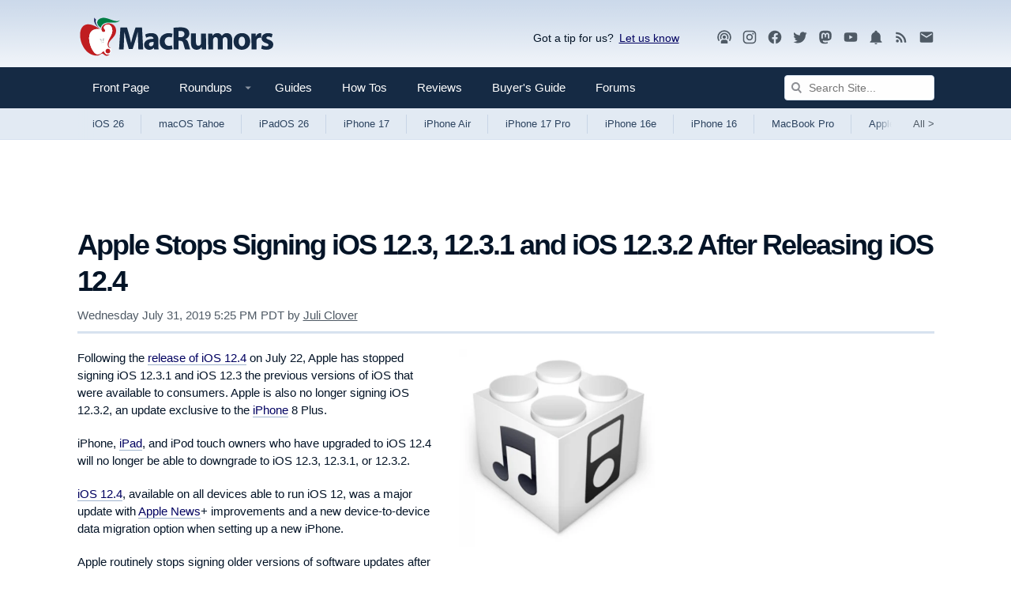

--- FILE ---
content_type: image/svg+xml
request_url: https://images.macrumors.com/images-new/icons2020/button-tw2020.svg
body_size: 4080
content:
<?xml version="1.0" encoding="utf-8"?>
<!-- Generator: Adobe Illustrator 16.0.0, SVG Export Plug-In . SVG Version: 6.00 Build 0)  -->
<!DOCTYPE svg PUBLIC "-//W3C//DTD SVG 1.1//EN" "http://www.w3.org/Graphics/SVG/1.1/DTD/svg11.dtd">
<svg version="1.1" xmlns="http://www.w3.org/2000/svg" xmlns:xlink="http://www.w3.org/1999/xlink" x="0px" y="0px" width="122px"
	 height="40px" viewBox="0 0 122 40" enable-background="new 0 0 122 40" xml:space="preserve">
<g id="Selected_Items" display="none">
	<g>
		<path display="inline" fill-rule="evenodd" clip-rule="evenodd" fill="#2851A3" d="M0,8c0-5.333,2.667-8,8-8h117
			c5.333,0,8,2.667,8,8v24c0,5.333-2.666,8-8,8H8c-5.333,0-8-2.667-8-8V8z M107.1,19.45c0.433,0.466,0.667,1.15,0.7,2.05h-4.75
			c0-0.867,0.233-1.55,0.7-2.05c0.433-0.5,1-0.75,1.7-0.75C106.083,18.7,106.633,18.95,107.1,19.45z M101.35,18
			c-1.034,1.1-1.55,2.65-1.55,4.65c0,1.633,0.383,3,1.15,4.1c1,1.333,2.534,2,4.6,2c1.333,0,2.434-0.3,3.3-0.9s1.5-1.467,1.9-2.6
			l-3.15-0.55c-0.167,0.6-0.417,1.033-0.75,1.3c-0.333,0.267-0.75,0.4-1.25,0.4c-0.733,0-1.333-0.25-1.8-0.75
			c-0.5-0.533-0.767-1.267-0.8-2.2h7.9c0.067-2.434-0.417-4.233-1.45-5.4c-1.033-1.167-2.433-1.75-4.2-1.75
			C103.683,16.3,102.383,16.867,101.35,18z M98.25,16.3c-0.5,0-0.95,0.133-1.35,0.4c-0.4,0.233-0.85,0.75-1.35,1.55v-1.7H92.6V28.5
			h3.15v-3.7c0-2.033,0.1-3.367,0.3-4c0.167-0.633,0.4-1.066,0.7-1.3c0.3-0.233,0.683-0.35,1.15-0.35c0.433,0,0.917,0.167,1.45,0.5
			l1-2.75C99.683,16.5,98.983,16.3,98.25,16.3z M71.05,18.1v-6.05H67.9V28.5h3.15v-5.95c0-1.033,0.1-1.8,0.3-2.3
			c0.167-0.5,0.466-0.883,0.9-1.15c0.4-0.267,0.867-0.4,1.4-0.4c0.433,0,0.817,0.1,1.15,0.3c0.3,0.2,0.5,0.467,0.6,0.8
			c0.133,0.333,0.2,1.133,0.2,2.4v6.3h3.15v-7c0-1.067-0.05-1.85-0.15-2.35c-0.133-0.533-0.333-1-0.6-1.4
			c-0.3-0.433-0.75-0.783-1.35-1.05c-0.567-0.267-1.217-0.4-1.95-0.4C73.267,16.3,72.05,16.9,71.05,18.1z M57.05,15.1
			c0.533-0.4,1.283-0.6,2.25-0.6c0.934,0,1.633,0.183,2.1,0.55c0.156,0.123,0.289,0.272,0.4,0.45c0.245,0.355,0.411,0.822,0.5,1.4
			l3.35-0.15c-0.019-0.443-0.078-0.86-0.175-1.25c-0.249-0.96-0.74-1.76-1.475-2.4c-1.033-0.9-2.583-1.35-4.65-1.35
			c-1.267,0-2.35,0.2-3.25,0.6c-0.9,0.367-1.583,0.917-2.05,1.65c-0.305,0.479-0.513,0.979-0.625,1.5
			c-0.05,0.277-0.075,0.561-0.075,0.85c0,1.3,0.5,2.4,1.5,3.3c0.7,0.667,1.95,1.217,3.75,1.65l2.65,0.7
			c0.566,0.2,0.967,0.45,1.2,0.75c0.233,0.267,0.35,0.583,0.35,0.95c0,0.633-0.267,1.167-0.8,1.6c-0.567,0.467-1.383,0.7-2.45,0.7
			c-1,0-1.8-0.267-2.4-0.8c-0.6-0.5-1-1.284-1.2-2.35l-3.2,0.3c0.2,1.833,0.867,3.233,2,4.2c1.1,0.967,2.7,1.45,4.8,1.45
			c1.4,0,2.583-0.2,3.55-0.6c0.966-0.4,1.716-1.017,2.25-1.85c0.5-0.833,0.75-1.717,0.75-2.65c0-1.034-0.217-1.9-0.65-2.6
			c-0.433-0.733-1.033-1.3-1.8-1.7s-1.967-0.8-3.6-1.2c-1.6-0.367-2.617-0.733-3.05-1.1c-0.333-0.267-0.5-0.6-0.5-1
			c0-0.22,0.058-0.42,0.175-0.6C56.76,15.353,56.885,15.22,57.05,15.1z M88.75,16.8c-0.7-0.333-1.75-0.5-3.15-0.5
			c-1.534,0-2.7,0.284-3.5,0.85c-0.767,0.533-1.317,1.383-1.65,2.55l2.85,0.5c0.2-0.534,0.45-0.917,0.75-1.15
			c0.333-0.233,0.783-0.35,1.35-0.35c0.833,0,1.4,0.133,1.7,0.4c0.3,0.267,0.45,0.7,0.45,1.3v0.3c-0.566,0.267-1.6,0.533-3.1,0.8
			c-1.066,0.2-1.9,0.45-2.5,0.75c-0.566,0.267-1.017,0.667-1.35,1.2c-0.333,0.533-0.5,1.133-0.5,1.8c0,1,0.367,1.833,1.1,2.5
			c0.7,0.667,1.667,1,2.9,1c0.7,0,1.35-0.117,1.95-0.35c0.6-0.267,1.184-0.667,1.75-1.2l0.4,1.3h3.1c-0.267-0.567-0.45-1.1-0.55-1.6
			s-0.15-1.267-0.15-2.3l0.05-3.7c0-1.367-0.15-2.3-0.45-2.8C89.933,17.567,89.45,17.133,88.75,16.8z M85.6,23.25l1.95-0.5v0.65
			c0,0.767-0.05,1.283-0.15,1.55c-0.1,0.4-0.35,0.75-0.75,1.05c-0.5,0.367-1.033,0.55-1.6,0.55c-0.533,0-0.967-0.167-1.3-0.5
			c-0.3-0.3-0.45-0.683-0.45-1.15c0-0.433,0.2-0.8,0.6-1.1C84.167,23.633,84.733,23.45,85.6,23.25z"/>
		<path display="inline" fill-rule="evenodd" clip-rule="evenodd" fill="#FFFFFF" d="M85.6,23.25c-0.867,0.2-1.434,0.383-1.7,0.55
			c-0.4,0.3-0.6,0.667-0.6,1.1c0,0.467,0.15,0.85,0.45,1.15c0.333,0.333,0.767,0.5,1.3,0.5c0.567,0,1.1-0.183,1.6-0.55
			c0.4-0.3,0.65-0.65,0.75-1.05c0.1-0.267,0.15-0.784,0.15-1.55v-0.65L85.6,23.25z M88.75,16.8c0.7,0.333,1.183,0.767,1.45,1.3
			c0.3,0.5,0.45,1.433,0.45,2.8l-0.05,3.7c0,1.033,0.05,1.8,0.15,2.3s0.283,1.033,0.55,1.6h-3.1l-0.4-1.3
			c-0.566,0.533-1.15,0.933-1.75,1.2c-0.6,0.233-1.25,0.35-1.95,0.35c-1.233,0-2.2-0.333-2.9-1c-0.733-0.667-1.1-1.5-1.1-2.5
			c0-0.667,0.167-1.267,0.5-1.8c0.333-0.534,0.783-0.934,1.35-1.2c0.6-0.3,1.434-0.55,2.5-0.75c1.5-0.267,2.534-0.533,3.1-0.8v-0.3
			c0-0.6-0.15-1.033-0.45-1.3c-0.3-0.267-0.867-0.4-1.7-0.4c-0.567,0-1.017,0.117-1.35,0.35c-0.3,0.233-0.55,0.617-0.75,1.15
			l-2.85-0.5c0.333-1.167,0.883-2.017,1.65-2.55c0.8-0.566,1.966-0.85,3.5-0.85C87,16.3,88.05,16.467,88.75,16.8z M57.05,15.1
			c-0.165,0.12-0.29,0.253-0.375,0.4c-0.117,0.18-0.175,0.38-0.175,0.6c0,0.4,0.167,0.733,0.5,1c0.433,0.367,1.45,0.733,3.05,1.1
			c1.633,0.4,2.833,0.8,3.6,1.2s1.367,0.967,1.8,1.7c0.434,0.7,0.65,1.566,0.65,2.6c0,0.933-0.25,1.816-0.75,2.65
			c-0.534,0.833-1.284,1.45-2.25,1.85c-0.967,0.4-2.15,0.6-3.55,0.6c-2.1,0-3.7-0.483-4.8-1.45c-1.133-0.967-1.8-2.367-2-4.2
			l3.2-0.3c0.2,1.066,0.6,1.85,1.2,2.35c0.6,0.533,1.4,0.8,2.4,0.8c1.067,0,1.883-0.233,2.45-0.7c0.533-0.433,0.8-0.966,0.8-1.6
			c0-0.367-0.117-0.684-0.35-0.95c-0.233-0.3-0.633-0.55-1.2-0.75l-2.65-0.7c-1.8-0.433-3.05-0.983-3.75-1.65c-1-0.9-1.5-2-1.5-3.3
			c0-0.29,0.025-0.573,0.075-0.85c0.112-0.521,0.32-1.021,0.625-1.5c0.467-0.733,1.15-1.283,2.05-1.65c0.9-0.4,1.983-0.6,3.25-0.6
			c2.066,0,3.617,0.45,4.65,1.35c0.735,0.64,1.227,1.44,1.475,2.4c0.097,0.39,0.156,0.807,0.175,1.25L62.3,16.9
			c-0.089-0.578-0.255-1.044-0.5-1.4c-0.111-0.178-0.244-0.328-0.4-0.45c-0.467-0.367-1.167-0.55-2.1-0.55
			C58.333,14.5,57.583,14.7,57.05,15.1z M71.05,18.1c1-1.2,2.217-1.8,3.65-1.8c0.733,0,1.383,0.133,1.95,0.4
			c0.6,0.267,1.05,0.617,1.35,1.05c0.267,0.4,0.467,0.867,0.6,1.4c0.1,0.5,0.15,1.283,0.15,2.35v7H75.6v-6.3
			c0-1.267-0.067-2.067-0.2-2.4c-0.1-0.333-0.3-0.6-0.6-0.8c-0.333-0.2-0.717-0.3-1.15-0.3c-0.533,0-1,0.133-1.4,0.4
			c-0.434,0.267-0.733,0.65-0.9,1.15c-0.2,0.5-0.3,1.267-0.3,2.3v5.95H67.9V12.05h3.15V18.1z M98.25,16.3c0.733,0,1.433,0.2,2.1,0.6
			l-1,2.75c-0.534-0.333-1.017-0.5-1.45-0.5c-0.467,0-0.85,0.117-1.15,0.35c-0.3,0.233-0.533,0.667-0.7,1.3
			c-0.2,0.633-0.3,1.967-0.3,4v3.7H92.6V16.55h2.95v1.7c0.5-0.8,0.95-1.317,1.35-1.55C97.3,16.433,97.75,16.3,98.25,16.3z
			 M101.35,18c1.033-1.133,2.333-1.7,3.9-1.7c1.767,0,3.167,0.583,4.2,1.75c1.034,1.167,1.517,2.967,1.45,5.4H103
			c0.033,0.933,0.3,1.667,0.8,2.2c0.467,0.5,1.067,0.75,1.8,0.75c0.5,0,0.917-0.133,1.25-0.4c0.333-0.267,0.583-0.7,0.75-1.3
			l3.15,0.55c-0.4,1.133-1.033,2-1.9,2.6s-1.967,0.9-3.3,0.9c-2.066,0-3.6-0.667-4.6-2c-0.767-1.1-1.15-2.467-1.15-4.1
			C99.8,20.65,100.316,19.1,101.35,18z M107.1,19.45c-0.467-0.5-1.017-0.75-1.65-0.75c-0.7,0-1.267,0.25-1.7,0.75
			c-0.467,0.5-0.7,1.183-0.7,2.05h4.75C107.767,20.6,107.533,19.917,107.1,19.45z"/>
	</g>
	<g>
		<path display="inline" fill="#FFFFFF" d="M40.483,9.153v22.238c0,0.764-0.62,1.378-1.378,1.378h-6.373v-9.676h3.247l0.486-3.773
			h-3.739v-2.41c0-1.094,0.301-1.836,1.869-1.836h1.998v-3.375c-0.346-0.045-1.529-0.15-2.913-0.15
			c-2.879,0-4.854,1.757-4.854,4.988v2.784h-3.259v3.773h3.259v9.682H16.862c-0.759,0-1.378-0.62-1.378-1.378V9.153
			c0-0.759,0.62-1.378,1.378-1.378H39.1C39.864,7.775,40.483,8.395,40.483,9.153z"/>
	</g>
</g>
<g id="Layer_2">
	<g>
		<path fill-rule="evenodd" clip-rule="evenodd" fill="#FFFFFF" d="M98.05,18.6v-2.55H99.5V13.7l3.15-1.85v4.2h2.15v2.55h-2.15
			l0.1,6.5c0.033,0.167,0.117,0.3,0.25,0.4c0.167,0.1,0.351,0.15,0.551,0.15c0.3,0,0.717-0.1,1.25-0.3l0.3,2.45
			c-0.733,0.3-1.567,0.45-2.5,0.45c-0.567,0-1.083-0.083-1.55-0.25c-0.467-0.2-0.801-0.45-1-0.75c-0.234-0.3-0.384-0.717-0.45-1.25
			c-0.067-0.367-0.101-1.1-0.101-2.2v-5.2H98.05z M82.15,18.95c-0.467-0.5-1.017-0.75-1.65-0.75c-0.7,0-1.267,0.25-1.7,0.75
			c-0.467,0.5-0.7,1.183-0.7,2.05h4.75C82.816,20.1,82.583,19.417,82.15,18.95z M92.1,15.8c1.767,0,3.167,0.583,4.2,1.75
			c1.033,1.167,1.516,2.967,1.449,5.4H89.85c0.033,0.933,0.3,1.667,0.8,2.2c0.467,0.5,1.066,0.75,1.8,0.75
			c0.5,0,0.917-0.133,1.25-0.4s0.583-0.7,0.75-1.3l3.15,0.55c-0.4,1.133-1.034,2-1.9,2.6s-1.966,0.9-3.3,0.9
			c-2.066,0-3.6-0.667-4.6-2c-0.768-1.1-1.15-2.467-1.15-4.1c0-2,0.517-3.55,1.55-4.65C89.234,16.367,90.533,15.8,92.1,15.8z
			 M92.3,18.2c-0.7,0-1.268,0.25-1.7,0.75c-0.467,0.5-0.7,1.183-0.7,2.05h4.75c-0.033-0.9-0.267-1.583-0.7-2.05
			C93.484,18.45,92.933,18.2,92.3,18.2z M76,26.25c-0.767-1.1-1.15-2.467-1.15-4.1c0-2,0.517-3.55,1.55-4.65
			c1.033-1.133,2.333-1.7,3.9-1.7c1.766,0,3.167,0.583,4.2,1.75c1.033,1.167,1.518,2.967,1.45,5.4h-7.9
			c0.033,0.933,0.3,1.667,0.8,2.2c0.466,0.5,1.066,0.75,1.8,0.75c0.5,0,0.916-0.133,1.25-0.4s0.584-0.7,0.75-1.3l3.15,0.55
			c-0.4,1.133-1.033,2-1.9,2.6s-1.967,0.9-3.3,0.9C78.533,28.25,77,27.583,76,26.25z M71.95,16.05h3.15L71.25,28H68.2l-2.05-7.65
			l-2,7.65h-3.1L57.3,16.05h3.05l2.25,7.85l2.05-7.85h3.05l2,7.85L71.95,16.05z M46.35,14.3v-2.75h13.1v2.75h-4.9V28h-3.3V14.3
			H46.35z"/>
		<path fill-rule="evenodd" clip-rule="evenodd" fill="#0893F0" d="M46.35,14.3h4.9V28h3.3V14.3h4.9v-2.75h-13.1V14.3z M71.95,16.05
			L69.7,23.9l-2-7.85h-3.05L62.6,23.9l-2.25-7.85H57.3L61.05,28h3.1l2-7.65L68.2,28h3.05l3.85-11.95H71.95z M76,26.25
			c1,1.333,2.533,2,4.6,2c1.333,0,2.433-0.3,3.3-0.9s1.5-1.467,1.9-2.6l-3.15-0.55c-0.166,0.6-0.416,1.033-0.75,1.3
			s-0.75,0.4-1.25,0.4c-0.733,0-1.333-0.25-1.8-0.75c-0.5-0.533-0.767-1.267-0.8-2.2h7.9c0.067-2.434-0.417-4.233-1.45-5.4
			c-1.033-1.167-2.434-1.75-4.2-1.75c-1.566,0-2.867,0.567-3.9,1.7c-1.033,1.1-1.55,2.65-1.55,4.65
			C74.85,23.783,75.233,25.15,76,26.25z M92.3,18.2c0.633,0,1.184,0.25,1.649,0.75c0.434,0.466,0.667,1.15,0.7,2.05H89.9
			c0-0.867,0.233-1.55,0.7-2.05C91.033,18.45,91.6,18.2,92.3,18.2z M92.1,15.8c-1.567,0-2.866,0.567-3.9,1.7
			c-1.033,1.1-1.55,2.65-1.55,4.65c0,1.633,0.383,3,1.15,4.1c1,1.333,2.533,2,4.6,2c1.334,0,2.434-0.3,3.3-0.9s1.5-1.467,1.9-2.6
			l-3.15-0.55c-0.167,0.6-0.417,1.033-0.75,1.3s-0.75,0.4-1.25,0.4c-0.733,0-1.333-0.25-1.8-0.75c-0.5-0.533-0.767-1.267-0.8-2.2
			h7.899c0.066-2.434-0.416-4.233-1.449-5.4C95.267,16.383,93.867,15.8,92.1,15.8z M82.15,18.95c0.434,0.466,0.666,1.15,0.7,2.05
			H78.1c0-0.867,0.233-1.55,0.7-2.05c0.434-0.5,1-0.75,1.7-0.75C81.133,18.2,81.683,18.45,82.15,18.95z M98.05,18.6H99.5v5.2
			c0,1.1,0.033,1.833,0.101,2.2c0.066,0.533,0.216,0.95,0.45,1.25c0.199,0.3,0.533,0.55,1,0.75c0.467,0.167,0.982,0.25,1.55,0.25
			c0.933,0,1.767-0.15,2.5-0.45l-0.3-2.45c-0.533,0.2-0.95,0.3-1.25,0.3c-0.2,0-0.384-0.05-0.551-0.15
			c-0.133-0.1-0.217-0.233-0.25-0.4l-0.1-6.5h2.15v-2.55h-2.15v-4.2L99.5,13.7v2.35H98.05V18.6z M114,0c5.334,0,8,2.667,8,8v24
			c0,5.333-2.666,8-8,8H8c-5.333,0-8-2.667-8-8V8c0-5.333,2.667-8,8-8H114z"/>
	</g>
	<g>
		<path fill="#FFFFFF" d="M37.943,14.469c0.017,0.236,0.017,0.474,0.017,0.71c0,7.225-5.5,15.55-15.55,15.55
			c-3.096,0-5.973-0.896-8.393-2.453c0.44,0.051,0.863,0.067,1.32,0.067c2.555,0,4.907-0.863,6.786-2.335
			c-2.403-0.051-4.417-1.625-5.11-3.791c0.338,0.051,0.677,0.085,1.032,0.085c0.491,0,0.981-0.068,1.438-0.187
			c-2.504-0.507-4.382-2.707-4.382-5.363v-0.068c0.728,0.406,1.574,0.66,2.47,0.694c-1.472-0.981-2.437-2.657-2.437-4.552
			c0-1.015,0.271-1.946,0.745-2.758c2.69,3.317,6.734,5.482,11.269,5.719c-0.084-0.406-0.135-0.829-0.135-1.252
			c0-3.012,2.437-5.465,5.465-5.465c1.574,0,2.995,0.66,3.993,1.726c1.235-0.237,2.42-0.693,3.469-1.319
			c-0.406,1.269-1.269,2.335-2.402,3.012c1.1-0.119,2.166-0.423,3.147-0.846C39.939,12.726,39.008,13.69,37.943,14.469z"/>
	</g>
</g>
</svg>


--- FILE ---
content_type: text/plain; charset=utf-8
request_url: https://ads.adthrive.com/http-api/cv2
body_size: 5311
content:
{"om":["00xbjwwl","08189wfv","0e1i2dcd","0g8i9uvz","0iyi1awv","0p298ycs8g7","0pycs8g7","0rfyztve","0sm4lr19","0v5c69ul","1","1011_176_CR52238605","1011_176_CR52238618","1011_302_56590748","1011_302_57051318","1011_74_18364062","10339421-5836009-0","10339426-5836008-0","10868755","10ua7afe","110_576777115309199355","11142692","11509227","1185:1610326628","11896988","12010080","12010084","12010088","12168663","12171164","12171239","12176509","12181250","12181287","124843_10","124844_23","124848_8","124853_8","13mvd7kb","1453468","1610326728","1611092","16_553781220","16_704475669","17_24767241","17_24767249","17_24794132","17x0742b","1819l5qo","1891/85326","1ftzvfyu","1h2987yhpl7","1h7yhpl7","1qycnxb6","1szmtd70","206_440665","206_492075","206_554841","2132:40175022","2132:42072323","2132:44129108","2132:44764946","2132:45327631","2132:45327637","2132:45563177","2132:46038755","2132:46039513","2132:46039901","2179:578606630524081767","2249:650650503","2307:1819l5qo","2307:1h7yhpl7","2307:1szmtd70","2307:352p7o32","2307:37cerfai","2307:3d4r29fd","2307:3v2n6fcp","2307:4etfwvf1","2307:5g9x6tt0","2307:5vb39qim","2307:66r1jy9h","2307:7cmeqmw8","2307:7xb3th35","2307:8linfb0q","2307:8orkh93v","2307:9925w9vu","2307:9krcxphu","2307:a8beztgq","2307:b5e77p2y","2307:bu0fzuks","2307:c1hsjx06","2307:c2fv14pu","2307:cjsd6ifa","2307:cuudl2xr","2307:cv0h9mrv","2307:e1an7fls","2307:eal0nev6","2307:ez8lh6cn","2307:f3tdw9f3","2307:fqeh4hao","2307:g6418f73","2307:g749lgab","2307:gdh74n5j","2307:gn3plkq1","2307:h9hxhm9h","2307:hfqgqvcv","2307:hn3eanl8","2307:hswgcqif","2307:knoebx5v","2307:l4p5cwls","2307:o0qyxun9","2307:o2s05iig","2307:p0odjzyt","2307:pi9dvb89","2307:pm9dmfkk","2307:r0u09phz","2307:revf1erj","2307:s400875z","2307:s4s41bit","2307:sj78qu8s","2307:tty470r7","2307:u30fsj32","2307:u4atmpu4","2307:ubjltf5y","2307:v958nz4c","2307:wdpqcqr6","2307:wih2rdv3","2307:xc88kxs9","2307:y96tvrmt","2307:yrlpef8w","2307:z2zvrgyz","2307:zbtz7ea1","2307:zisbjpsl","2307:zommpwhw","23422064","2409_15064_70_85445183","2409_25495_176_CR52092921","2409_25495_176_CR52092923","2409_25495_176_CR52092956","2409_25495_176_CR52150651","2409_25495_176_CR52178316","2409_25495_176_CR52178317","24732877","25","25_53v6aquw","25_8b5u826e","25_hueqprai","25_m2n177jy","25_op9gtamy","25_oz31jrd0","25_ti0s3bz3","25_w3ez2pdd","25_yi6qlg3p","25_zwzjgvpw","26210676","262808","2662_193862_7545834","2662_200562_8172741","2662_200562_T26329947","2676:85987448","2676:86434328","2715_9888_440665","2715_9888_505171","2715_9888_522709","2715_9888_549635","2715_9888_554841","28933536","29414696","29414711","2974:8172741","2_206_554440","2jjp1phz","2mokbgft","2pu0gomp","308_125203_19","308_125204_13","31810016","33419345","33419360","33603859","33604490","33605403","33605623","33608958","33637455","33865078","34182009","34552895","352p7o32","3658_104709_h9hxhm9h","3658_104709_wdpqcqr6","3658_136236_x7xpgcfc","3658_15038_0c8tzhqm","3658_15078_87gc0tji","3658_15078_cuudl2xr","3658_15078_fqeh4hao","3658_15078_revf1erj","3658_15106_u4atmpu4","3658_18008_ahnxpq60","3658_18008_g80wmwcu","3658_18008_r6vl3f1t","3658_18008_uivzqpih","3658_203382_f3tdw9f3","3658_203382_z2zvrgyz","3658_208141_kl6f4xmt","3658_22070_9k2l3hhd","3658_22070_ct0wxkj7","3658_22070_t3wa7f3z","3658_22079_mne39gsk","3658_229286_zisbjpsl","3658_67113_37cerfai","3658_67113_8linfb0q","3702_139777_24765466","3702_139777_24765477","375227988","37cerfai","37qyxakf","381513943572","38495746","3LMBEkP-wis","3d4r29fd","3v2n6fcp","3xh2cwy9","409_216386","409_225977","409_225988","409_226342","409_226347","4111IP31KS13125135_13","41748106","42231835","42231859","43919985","439246469228","43a7ptxe","44023623","440665","44629254","458901553568","46039897","4642109_46_12181287","48424543","485027845327","48739100","492063","492075","494_379_u4atmpu4","49542914","49606652","4fk9nxse","4tgls8cg","4z9jua9x","4zai8e8t","50479792","513119272","51372397","514819301","52032031","52366877","53v6aquw","549635","5504:203525","5504:203526","5510:1nswb35c","5510:quk7w53j","5510:r6vl3f1t","5510:u4atmpu4","5510:ycxmeyu6","55116647","55221385","55344524","553781220","553781814","554470","554472","554478","5563_66529_OADD2.10239397485002_1FLORUX8AK1U6Y8NF","5563_66529_OADD2.7353135342689_1CAVGR35CFT1FC2SBI","5563_66529_OAIP.104c050e6928e9b8c130fc4a2b7ed0ac","55726194","55763524","557_409_220139","557_409_220167","557_409_220173","557_409_220343","557_409_220344","557_409_220354","557_409_223599","557_409_226312","557_409_228105","557_409_228351","557_409_228380","558_93_0y0basn0","558_93_37cerfai","558_93_5s8wi8hf","558_93_9vtd24w4","558_93_rk5pkdan","558_93_u4atmpu4","56341213","564549740","56619923","56635955","56824595","5700:650650503","57149971","576777115309199355","5826599407","58310259131_553781220","583652883178231326","588062576109","589289985696794383","5989_91771_705980362","5989_91771_705982068","5989_91771_705983946","5s8wi8hf","5vb39qim","600618969","60157556","60325468","60364376","60708782","61085224","61444664","618576351","618653722","618876699","618980679","619089559","61916211","61916223","61916225","61916229","61932920","61932925","62187798","6226507991","6226512763","6226527043","6226527055","6226543513","6250_66552_1112487743","6250_66552_1112688573","627309156","627309159","627506494","628015148","628086965","628153053","628153173","628222860","628223277","628360579","628360582","628444259","628444349","628444433","628444439","628456310","628456313","628456379","628456382","628456391","628622163","628622172","628622178","628622241","628622244","628622247","628622250","628683371","628687043","628687157","628687460","628687463","628803013","628841673","629007394","629009180","629167998","629168001","629168010","629168565","629171196","629171202","629255550","62978887","62980383","629817930","630928655","63097179","63123386","63153803","63153825","636401453420","6365_61796_784880263591","6365_61796_784880274628","6365_61796_790184873197","6365_61796_791179284394","636910768489","6547_67916_KZXazCAYA0vhYUFY5Jej","6547_67916_Yvu65a5MDiYJ7jQ00ocq","6547_67916_ipTzV3tEBRt7opL0mVDr","6547_67916_itzp8kjX6O4MwnnFJxEm","659216891404","65x26k9a","663293679","690_99485_1610326628","690_99485_1610326728","691361942","695879875","697525780","697525793","697525795","697525824","697876998","699488765","6ff1ae20-59a9-469e-8f3d-4a8329eabdd1","6mrds7pc","6ok4bauh","6q6gnywp","6tj9m7jw","6zt4aowl","700109383","700109389","700109391","700109399","704615586","704889081","705115523","725307849769","731565396922","7354_138543_86470620","74243_74_18268083","74243_74_18364017","74243_74_18364062","74243_74_18364087","74243_74_18364134","74243_74_18364251","74243_74_18364314","74_18364251","74wv3qdx","754085118673","7545834","76mreekc","786935973586","794109848040","794di3me","7969_149355_45327624","79ju1d1h","7cmeqmw8","7fc6xgyo","7qevw67b","7qkajqck","7sf7w6kh","7siwzlwt","7x298b3th35","7xb3th35","7yz8chnz","8126244","8152859","8152878","8152879","8154365","8160967","8172734","8172741","8193073","8193078","82133853","82133858","82133859","84805506","84805511","85402410","85943196","86082782","86434333","86434353","86434480","86470584","86925905","86925934","87007181","87gc0tji","8852912982349114675","8b5u826e","8edb3geb","8l298infb0q","8linfb0q","8o298rkh93v","8orkh93v","9057/0328842c8f1d017570ede5c97267f40d","9057/211d1f0fa71d1a58cabee51f2180e38f","90_12931029","91950686","91950689","93_s4s41bit","965gfa0s","97_8152878","97_8193073","97_8193078","9925w9vu","9cjkvhqm","9cv2cppz","9uox3d6i","9vtd24w4","F9Qm1g4anuk","LYtLY9krpS8","NplsJAxRH1w","a1298m9wazh","a1m9wazh","a3ts2hcp","a566o9hb","a7wye4jw","a8beztgq","adfc4df8-3a74-4f62-a029-5fae575067a1","af9kspoi","ahnxpq60","ascierwp","axihqhfq","axw5pt53","bb6qv9bt","bbmp7y9z","bc5edztw","bd5xg6f6","c1hsjx06","c7z0h277","cd40m5wq","cjsd6ifa","cr-1oplzoysu9vd","cr-2azmi2ttu9vd","cr-2azmi2ttuatj","cr-2azmi2ttubwe","cr-2azmi2ttubxe","cr-6imfabtvu9vd","cr-6ovjht2eu9vd","cr-72occ8oluatj","cr-72occ8olubwe","cr-Bitc7n_p9iw__vat__49i_k_6v6_h_jce2vj5h_9v3kalhnq","cr-Bitc7n_p9iw__vat__49i_k_6v6_h_jce2vj5h_G0l9Rdjrj","cr-Bitc7n_p9iw__vat__49i_k_6v6_h_jce2vj5h_Sky0Cdjrj","cr-Bitc7n_p9iw__vat__49i_k_6v6_h_jce2vj5h_ZUFnU4yjl","cr-Bitc7n_p9iw__vat__49i_k_6v6_h_jce2vj5h_buspHgokm","cr-Bitc7n_p9iw__vat__49i_k_6v6_h_jce2vj5h_yApYgdjrj","cr-a9s2xe8tubwj","cr-a9s2xf8vubwj","cr-aaqt0j5subwj","cr-aavwye1qubwj","cr-aaw20e0subwj","cr-aaw20e2pubwj","cr-aaw20e2vubwj","cr-aaw20e3pubwj","cr-aaw20e3rubwj","cr-aawz3f3uubwj","cr-g7ywwk2qvft","cr-g7ywwk7qvft","cr-ghun4f53uatj","cr-k333yp7fu9vd","cr-m7zg3skhuatj","cr-plf9m8bkuatj","cr-wzt6eo5fubwe","cr-x5xes1ejubwe","cr223-e8tw3e4qxeu","cuudl2xr","cv0h9mrv","cv2980h9mrv","cymho2zs","d00324f6-1176-4318-b466-2e79b074b3b1","d02sgs5o","da4ry5vp","ddd2k10l","deyq2yw3","dff09d8a-3c17-4c46-84b2-6533ed7a8e49","dft15s69","dsp-404751","dsugp5th","dt8ncuzh","dwghal43","dxfpbb3p","dxqefrvi","e1an7fls","eal0nev6","echvksei","edspht56","ekck35lf","eqbvsedt","ey8vsnzk","f3craufm","f3h9fqou","f3tdw9f3","f6ik4wlr","f8e4ig0n","fj298p0ceax","fjp0ceax","fleb9ndb","fpbj0p83","fq298eh4hao","fqeh4hao","fqycrjom","g29thswx","g6418f73","g729849lgab","g749lgab","gbwct10b","gcpna41o","ge1982y6","ggcfqued","gn3plkq1","h0cw921b","h1m1w12p","h9hxhm9h","hf298qgqvcv","hffavbt7","hfqgqvcv","hn3eanl8","hswgcqif","hu8cf63l","hwr63jqc","hya8dpaz","i35hdrxv","i90isgt0","i9txo8w5","icajkkn0","idh8o9qc","ilvikdcj","j39smngx","jlqm3ol6","jr169syq","kk2985768bd","kk5768bd","kl6f4xmt","knoebx5v","kydf2d2s","l4p5cwls","l5x3df1q","ll77hviy","lmkhu9q3","lqdvaorh","ls74a5wb","lshbpt6z","lxlnailk","m1gs48fk","mmr74uc4","mnzinbrt","muaxvglt","muvxy961","n3298egwnq7","n3egwnq7","n8w0plts","nx53afwv","o2s05iig","o54qvth1","o5xj653n","ob6bf37t","ooo6jtia","op9gtamy","p0odjzyt","pi6u4hm4","pi9dvb89","piwneqqj","pkydekxi","pl298th4l1a","plth4l1a","pm9dmfkk","ppn03peq","pz8lwofu","qffuo3l3","qqvgscdx","qt09ii59","quk7w53j","r0u09phz","r6vl3f1t","rbs0tzzw","riaslz7g","rk5pkdan","rnvjtx7r","rrlikvt1","s4s41bit","sj78qu8s","sx4g9qe6","szwhi7rt","t58zjs8i","ti0s3bz3","ttjmhjja","tzngt86j","u02wpahe","u30fsj32","u32980fsj32","u4atmpu4","u8px4ucu","ujl9wsn7","umq7ucle","v705kko8","v8v6h2i5","vdcb5d4i","vdpy7l2e","wf9qekf0","wih2rdv3","wq5j4s9t","ws6kw0kz","wu5qr81l","wvuhrb6o","wxfnrapl","x40ta9u0","x420t9me","x61c6oxa","xgjdt26g","xies7jcx","xszg0ebh","y141rtv6","y96tvrmt","yass8yy7","yck56l4i","ycxmeyu6","ygwxiaon","yi6qlg3p","z0t9f1cw","z2zvrgyz","zaiy3lqy","zep75yl2","zfexqyi5","zh83vvb7","zi298sbjpsl","ziox91q0","zisbjpsl","zmciaqa3","zpm9ltrh","ztlksnbe","zw6jpag6","zwzjgvpw","7979132","7979135"],"pmp":[],"adomains":["123notices.com","1md.org","about.bugmd.com","acelauncher.com","adameve.com","akusoli.com","allyspin.com","askanexpertonline.com","atomapplications.com","bassbet.com","betsson.gr","biz-zone.co","bizreach.jp","braverx.com","bubbleroom.se","bugmd.com","buydrcleanspray.com","byrna.com","capitaloneshopping.com","clarifion.com","combatironapparel.com","controlcase.com","convertwithwave.com","cotosen.com","countingmypennies.com","cratedb.com","croisieurope.be","cs.money","dallasnews.com","definition.org","derila-ergo.com","dhgate.com","dhs.gov","displate.com","easyprint.app","easyrecipefinder.co","fabpop.net","familynow.club","fla-keys.com","folkaly.com","g123.jp","gameswaka.com","getbugmd.com","getconsumerchoice.com","getcubbie.com","gowavebrowser.co","gowdr.com","gransino.com","grosvenorcasinos.com","guard.io","hero-wars.com","holts.com","instantbuzz.net","itsmanual.com","jackpotcitycasino.com","justanswer.com","justanswer.es","la-date.com","lightinthebox.com","liverrenew.com","local.com","lovehoney.com","lulutox.com","lymphsystemsupport.com","manualsdirectory.org","meccabingo.com","medimops.de","mensdrivingforce.com","millioner.com","miniretornaveis.com","mobiplus.me","myiq.com","national-lottery.co.uk","naturalhealthreports.net","nbliver360.com","nikke-global.com","nordicspirit.co.uk","nuubu.com","onlinemanualspdf.co","original-play.com","outliermodel.com","paperela.com","paradisestays.site","parasiterelief.com","peta.org","photoshelter.com","plannedparenthood.org","playvod-za.com","printeasilyapp.com","printwithwave.com","profitor.com","quicklearnx.com","quickrecipehub.com","rakuten-sec.co.jp","rangeusa.com","refinancegold.com","robocat.com","royalcaribbean.com","saba.com.mx","shift.com","simple.life","spinbara.com","systeme.io","taboola.com","tackenberg.de","temu.com","tenfactorialrocks.com","theoceanac.com","topaipick.com","totaladblock.com","usconcealedcarry.com","vagisil.com","vegashero.com","vegogarden.com","veryfast.io","viewmanuals.com","viewrecipe.net","votervoice.net","vuse.com","wavebrowser.co","wavebrowserpro.com","weareplannedparenthood.org","xiaflex.com","yourchamilia.com"]}